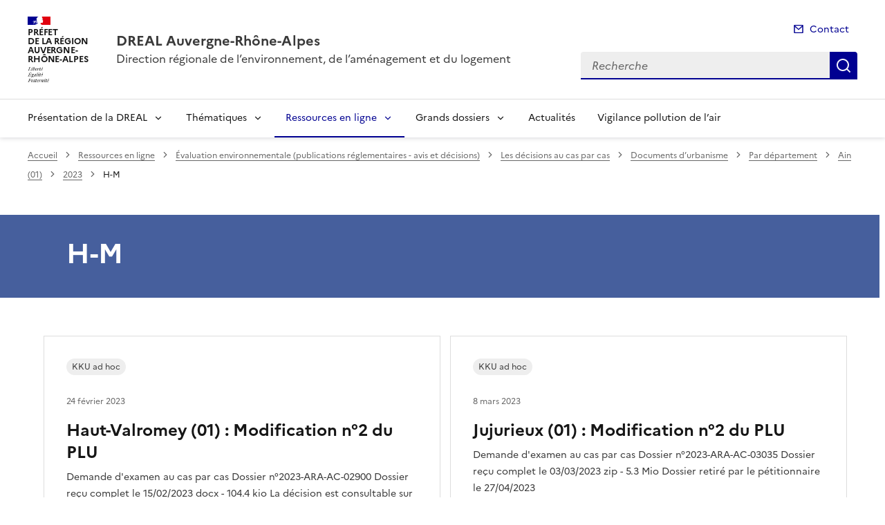

--- FILE ---
content_type: text/html; charset=utf-8
request_url: https://www.auvergne-rhone-alpes.developpement-durable.gouv.fr/h-m-r5393.html
body_size: 11624
content:
<!doctype html>
<html dir="ltr" lang="fr">
	<head>
	<meta charset="utf-8">
<link rel="schema.dcterms" href="http://purl.org/dc/terms/" />

<title>H-M | DREAL Auvergne-Rhône-Alpes</title>
<meta name="description" content="" />
<meta name="dcterms.title" content="H-M" />

<meta name="dcterms.creator" content="DREAL Auvergne-Rhône-Alpes" />
<meta name="dcterms.date" content="2023-12-13" />
 

<meta name="dcterms.modified" content="2024-02-13" />
<meta name="dcterms.subject" content="" />
<meta name="dcterms.format" content="text/html" />
<meta name="dcterms.language" content="fr" />
<meta name="dcterms.identifier" content="https://www.auvergne-rhone-alpes.developpement-durable.gouv.fr/h-m-r5393.html" />

<meta name="dcterms.isPartOf" content="2023" />

<meta name="dcterms.type" content="" />
<meta name="keywords" content="" />

<link rel="canonical" href="https://www.auvergne-rhone-alpes.developpement-durable.gouv.fr/h-m-r5393.html" />
<!-- Balises meta Open Graph -->
<meta property="og:locale" content="fr_FR" />
<meta property="og:title" content="H-M" />


<meta property="og:type" content="website">
<meta property="og:url" content="https://www.auvergne-rhone-alpes.developpement-durable.gouv.fr/h-m-r5393.html" />
<meta property="og:site_name" content="DREAL Auvergne-Rhône-Alpes"/>
<meta property="og:image:alt" content="H-M">

<!-- Balise méta pour twitter -->
<meta name="twitter:card" content="summary_large_image">
<meta name="twitter:site" content="DREAL Auvergne-Rhône-Alpes">
<meta name="twitter:image:alt" content="H-M">

<script>
var mediabox_settings={"auto_detect":true,"ns":"box","tt_img":true,"sel_g":"#documents_portfolio a[type='image\/jpeg'],#documents_portfolio a[type='image\/png'],#documents_portfolio a[type='image\/gif']","sel_c":".mediabox","str_ssStart":"Diaporama","str_ssStop":"Arr\u00eater","str_cur":"{current}\/{total}","str_prev":"Pr\u00e9c\u00e9dent","str_next":"Suivant","str_close":"Fermer","str_loading":"Chargement\u2026","str_petc":"Taper \u2019Echap\u2019 pour fermer","str_dialTitDef":"Boite de dialogue","str_dialTitMed":"Affichage d\u2019un media","splash_url":"","lity":{"skin":"_simple-dark","maxWidth":"90%","maxHeight":"90%","minWidth":"400px","minHeight":"","slideshow_speed":"2500","opacite":"0.9","defaultCaptionState":"expanded"}};
</script>
<!-- insert_head_css --><link rel='stylesheet' href='local/cache-css/a2d5dde438569e20eb5c4ea7c7a71be3.css?1768381573' type='text/css' />


<link rel='stylesheet' type='text/css' media='all' href='local/cache-css/cssdyn-css_barre_outils_icones_css-4aab28cd.css?1768381572' />






<link rel="stylesheet" href="local/cache-css/cssdyn-_css_ciwidget27_css-2b98d198.css?1768381572" /><link rel="stylesheet" href="local/cache-css/cssdyn-_css_cibloc22_css-a0266435.css?1768381572" type="text/css" />
		
<script type='text/javascript' src='local/cache-js/23a2f2c47ccfdc9e5b1df626c9235481.js?1768381574'></script>










<!-- insert_head -->




<script type='text/javascript' src='local/cache-js/jsdyn-javascript_porte_plume_start_js-85c2a8c9.js?1768381572'></script>
<script type="text/javascript" src="plugins-dist/ciwidget/lib/tarteaucitron/tarteaucitron.min.js" id="ciwidget_tarteaucitron"></script><script type="text/javascript">
            tarteaucitron.init({
                "hashtag": "#tarteaucitron",
                "highPrivacy": true,
                "orientation": "top",
                "showIcon": false,
                "adblocker": false,
                "showAlertSmall": false,
                "cookieslist": true,
                "removeCredit": true,
                "bodyPosition": "top",
            });
            </script><script type='text/javascript' src='local/cache-js/jsdyn-_js_cibloc_js-1c9566bb.js?1768381573'></script><link rel="stylesheet" href="local/cache-css/cssdyn-css_charte_css-9b2bfe18.css?1768381573" type="text/css" />
                <meta name="viewport" content="width=device-width, initial-scale=1, shrink-to-fit=no">

                <link rel="apple-touch-icon" href="plugins-dist/internet_pm21/images/favicons/apple-touch-icon.png"><!-- 180180 -->
                <link rel="icon" href="plugins-dist/internet_pm21/images/favicons/favicon.svg" type="image/svg+xml">
                <link rel="shortcut icon" href="plugins-dist/internet_pm21/images/favicons/favicon.ico" type="image/x-icon"><!-- 3232 -->
                <link rel="manifest" href="plugins-dist/internet_pm21/images/favicons/manifest.webmanifest" crossorigin="use-credentials">

<script type='text/javascript'>
<!--
function chainemail(titreobjet) {
        chaine_mail = "mailto:?subject=" + titreobjet;
        chaine_mail += "&body=Je recommande cette page : " + escape(titreobjet);
        chaine_mail += ". Pour la consulter, cliquer sur ce lien :" + escape(location.href);
        location.href = chaine_mail;
}
-->
</script>
  	</head>
  	<body>

	<div class="fr-skiplinks" id="top">
   	<nav class="fr-container" role="navigation" aria-label="Accès rapide">
        	<ul class="fr-skiplinks__list">
            		<li>
                		<a class="fr-link" href="#contenu">Accéder au contenu</a>
            		</li>
            		<li>
                		<a class="fr-link" href="#header-navigation">Accéder au menu</a>
            		</li>
            		<li>
                		<a class="fr-link" href="#header-search">Accéder à la recherche</a>
            		</li>
            		<li>
                		<a class="fr-link" href="#footer">Accéder au pied de page</a>
            		</li>
        	</ul>
    	</nav>
</div>
<header role="banner" class="fr-header">
	<div class="fr-header__body">
        	<div class="fr-container">
            		<div class="fr-header__body-row">
                		<div class="fr-header__brand fr-enlarge-link">
                    			<div class="fr-header__brand-top">
						 
							 
								<div class="fr-header__logo">
	<p class="fr-logo">
        	
                	
		
                	
		
                	
		
                	
		
                	
		
                	
		
                	
		
                	
		
                	
		
                	
		
                	
		
                	
		
                	
		
                	  Préfet<br>de la région<br>Auvergne-<br>Rhône-Alpes
		
                	
		
                	
		
                	
		
                	
		
                	
		
                	
		
                	
		
                	
		
                	
		
                	
		
                	
		
                	
		
                	
		
                	
		
                	
		
                	
		
                	
		
                	
		
                	
		
                	
		
                	
		
                	
		
                	
		
                	
		
                	
		
                	
		
                	
		
                	
		
                	
		
                	
		
	</p>
</div>							
						
						
						<div class="fr-header__navbar">
                            				<button class="fr-btn--search fr-btn" data-fr-opened="false" aria-controls="modal-recherche" title="Rechercher" id="btn-recherche">
                                				Rechercher
                            				</button>
                            				<button class="fr-btn--menu fr-btn" data-fr-opened="false" aria-controls="modal-menu" id="btn-menu" aria-haspopup="menu" title="Menu">
                                				Menu
                            				</button>
                        			</div>
                    			</div>
                    			<div class="fr-header__service">
                        			<a href="spip.php?page=sommaire" title="Accueil | DREAL Auvergne-Rhône-Alpes">
                            				<p class="fr-header__service-title">DREAL Auvergne-Rhône-Alpes</p>
                        			</a>
						<p class="fr-header__service-tagline">Direction régionale de l&#8217;environnement, de l&#8217;aménagement et du logement</p>
                    			</div>
                		</div>
                		<div class="fr-header__tools">
					<div class="fr-header__tools-links">
                                                <ul class="fr-links-group">
                                                        <li>
                                                                <a class="fr-link fr-fi-mail-line" href="spip.php?page=contact">Contact</a>
                                                        </li>
                                                </ul>
						
						
                                        </div>
                    			<div class="fr-header__search fr-modal" id="modal-recherche">
                        			<div class="fr-container fr-container-lg--fluid">
                            				<button class="fr-btn--close fr-btn" aria-controls="modal-recherche">Fermer</button>
							<form action="spip.php?page=recherche" method="get">
                                                                <input type="hidden" name="page" value="recherche">
                            					<div class="fr-search-bar" id="header-search" role="search">
                                					<label class="fr-label" for="search-input">Recherche</label>
                                					<input class="fr-input" placeholder="Recherche" type="search" id="search-input" name="recherche" title="Recherche">
                                					<button class="fr-btn" title="Recherche" type="submit">
                                    						Recherche
                                					</button>
                            					</div>
							</form>
                        			</div>
                    			</div>
                		</div>
            		</div>
        	</div>
    	</div><div class="fr-header__menu fr-modal" id="modal-menu">
                <div class="fr-container">
			<button class="fr-btn--close fr-btn" aria-controls="modal-menu">Fermer</button>
                        
                        
                        
                        
                        
                        
                        
                        
                        
                        
                        
                        
                        
                        
                        
                        
	
			
                        	
                                	
                        	
				
                                        
				
                	

                	

			<div class="fr-header__menu-links"></div>
                        <nav class="fr-nav" id="header-navigation" role="navigation" aria-label="Menu principal">
                                <ul class="fr-nav__list">
                                        
						
                                        	
                                        	
                                        	
                                        	
                                        	
                                        	
						
						<li class="fr-nav__item">
                                                        <button class="fr-nav__btn" aria-expanded="false" aria-controls="menu-2984" >Présentation de la DREAL</button>
                                                        <div class="fr-collapse fr-menu" id="menu-2984">
                                                                <ul class="fr-menu__list">
                                                                        
                                                                        <li>
                                                                                
                                                                                <a class="fr-nav__link" href="nos-missions-r2986.html" target="_self" >
                                                                                        Nos missions
                                                                                </a>
                                                                        </li>
                                                                        
                                                                        <li>
                                                                                
                                                                                <a class="fr-nav__link" href="notre-organisation-r5265.html" target="_self" >
                                                                                        Notre organisation
                                                                                </a>
                                                                        </li>
                                                                        
                                                                        <li>
                                                                                
                                                                                <a class="fr-nav__link" href="notre-strategie-r5266.html" target="_self" >
                                                                                        Notre stratégie
                                                                                </a>
                                                                        </li>
                                                                        
                                                                        <li>
                                                                                
                                                                                <a class="fr-nav__link" href="recrutement-et-concours-r5231.html" target="_self" >
                                                                                        Recrutement et concours
                                                                                </a>
                                                                        </li>
                                                                        
                                                                        <li>
                                                                                
                                                                                <a class="fr-nav__link" href="nous-contacter-r2991.html" target="_self" >
                                                                                        Nous contacter
                                                                                </a>
                                                                        </li>
                                                                        
                                                                        <li>
                                                                                
                                                                                <a class="fr-nav__link" href="nous-suivre-sur-linkedin-r4937.html" target="_self" >
                                                                                        Nous suivre sur Linkedin
                                                                                </a>
                                                                        </li>
                                                                        
                                                                </ul>
                                                        </div>
                                                </li>
						
					
						
                                        	
                                        	
                                        	
                                        	
                                        	
                                        	
                                        	
                                        	
						
						<li class="fr-nav__item">
                                                        <button class="fr-nav__btn" aria-expanded="false" aria-controls="menu-5344" >Thématiques</button>
                                                        <div class="fr-collapse fr-menu" id="menu-5344">
                                                                <ul class="fr-menu__list">
                                                                        
                                                                        <li>
                                                                                
                                                                                <a class="fr-nav__link" href="transports-vehicules-mobilite-r2980.html" target="_self" >
                                                                                        Transports Véhicules Mobilité
                                                                                </a>
                                                                        </li>
                                                                        
                                                                        <li>
                                                                                
                                                                                <a class="fr-nav__link" href="eau-nature-biodiversite-loup-r2978.html" target="_self" >
                                                                                        Eau Nature Biodiversité Loup
                                                                                </a>
                                                                        </li>
                                                                        
                                                                        <li>
                                                                                
                                                                                <a class="fr-nav__link" href="les-risques-naturels-r2979.html" target="_self" >
                                                                                        Les risques naturels
                                                                                </a>
                                                                        </li>
                                                                        
                                                                        <li>
                                                                                
                                                                                <a class="fr-nav__link" href="les-risques-anthropiques-r6708.html" target="_self" >
                                                                                        Les risques anthropiques
                                                                                </a>
                                                                        </li>
                                                                        
                                                                        <li>
                                                                                
                                                                                <a class="fr-nav__link" href="climat-air-transition-energetique-r2977.html" target="_self" >
                                                                                        Climat Air Transition énergétique
                                                                                </a>
                                                                        </li>
                                                                        
                                                                        <li>
                                                                                
                                                                                <a class="fr-nav__link" href="amenagement-foncier-paysages-sites-r2981.html" target="_self" >
                                                                                        Aménagement Foncier Paysages Sites
                                                                                </a>
                                                                        </li>
                                                                        
                                                                        <li>
                                                                                
                                                                                <a class="fr-nav__link" href="habitat-construction-r2982.html" target="_self" >
                                                                                        Habitat Construction
                                                                                </a>
                                                                        </li>
                                                                        
                                                                        <li>
                                                                                
                                                                                <a class="fr-nav__link" href="developpement-durable-r2983.html" target="_self" >
                                                                                        Développement Durable 
                                                                                </a>
                                                                        </li>
                                                                        
                                                                </ul>
                                                        </div>
                                                </li>
						
					
						
                                        	
                                        	
                                        	
                                        	
                                        	
                                        	
                                        	
                                        	
                                        	
                                        	
                                        	
						 
						<li class="fr-nav__item">
                                                        <button class="fr-nav__btn" aria-expanded="false" aria-controls="menu-5345"  aria-current="true">Ressources en ligne</button>
                                                        <div class="fr-collapse fr-menu" id="menu-5345">
                                                                <ul class="fr-menu__list">
                                                                        
                                                                        <li>
                                                                                 
                                                                                <a class="fr-nav__link" href="evaluation-environnementale-publications-r3029.html" target="_self"  aria-current="page">
                                                                                        Évaluation environnementale (publications réglementaires - avis et décisions)
                                                                                </a>
                                                                        </li>
                                                                        
                                                                        <li>
                                                                                
                                                                                <a class="fr-nav__link" href="information-environnementale-r4399.html" target="_self" >
                                                                                        Information environnementale
                                                                                </a>
                                                                        </li>
                                                                        
                                                                        <li>
                                                                                
                                                                                <a class="fr-nav__link" href="demarches-en-ligne-r3039.html" target="_self" >
                                                                                        Démarches en ligne
                                                                                </a>
                                                                        </li>
                                                                        
                                                                        <li>
                                                                                
                                                                                <a class="fr-nav__link" href="consultation-du-public-r5355.html" target="_self" >
                                                                                        Consultation du public
                                                                                </a>
                                                                        </li>
                                                                        
                                                                        <li>
                                                                                
                                                                                <a class="fr-nav__link" href="statistiques-etudes-r5354.html" target="_self" >
                                                                                        Statistiques - Études 
                                                                                </a>
                                                                        </li>
                                                                        
                                                                        <li>
                                                                                
                                                                                <a class="fr-nav__link" href="cartographies-donnees-geographiques-r3520.html" target="_self" >
                                                                                        Cartographies - Données géographiques 
                                                                                </a>
                                                                        </li>
                                                                        
                                                                        <li>
                                                                                
                                                                                <a class="fr-nav__link" href="veille-de-jurisprudence-r3978.html" target="_self" >
                                                                                        Veille de jurisprudence
                                                                                </a>
                                                                        </li>
                                                                        
                                                                        <li>
                                                                                
                                                                                <a class="fr-nav__link" href="expositions-r6929.html" target="_self" >
                                                                                        Expositions
                                                                                </a>
                                                                        </li>
                                                                        
                                                                        <li>
                                                                                
                                                                                <a class="fr-nav__link" href="marches-publics-r4922.html" target="_self" >
                                                                                        Marchés publics
                                                                                </a>
                                                                        </li>
                                                                        
                                                                        <li>
                                                                                
                                                                                <a class="fr-nav__link" href="sites-institutionnels-r3028.html" target="_self" >
                                                                                        Sites institutionnels
                                                                                </a>
                                                                        </li>
                                                                        
                                                                        <li>
                                                                                
                                                                                <a class="fr-nav__link" href="beneficiaires-d-aide-obligations-de-communication-r6694.html" target="_self" >
                                                                                        Bénéficiaires d&#8217;aide - Obligations de communication
                                                                                </a>
                                                                        </li>
                                                                        
                                                                </ul>
                                                        </div>
                                                </li>
						
					
						
                                        	
                                        	
                                        	
                                        	
                                        	
                                        	
                                        	
                                        	
						
						<li class="fr-nav__item">
                                                        <button class="fr-nav__btn" aria-expanded="false" aria-controls="menu-5346" >Grands dossiers</button>
                                                        <div class="fr-collapse fr-menu" id="menu-5346">
                                                                <ul class="fr-menu__list">
                                                                        
                                                                        <li>
                                                                                
                                                                                <a class="fr-nav__link" href="planification-ecologique-cop-r6262.html" target="_self" >
                                                                                        Planification écologique - COP
                                                                                </a>
                                                                        </li>
                                                                        
                                                                        <li>
                                                                                
                                                                                <a class="fr-nav__link" href="la-strategie-regionale-eau-air-sol-energie-r4938.html" target="_self" >
                                                                                        La stratégie régionale Eau-Air-Sol-Énergie
                                                                                </a>
                                                                        </li>
                                                                        
                                                                        <li>
                                                                                
                                                                                <a class="fr-nav__link" href="renovation-energetique-r5363.html" target="_self" >
                                                                                        Rénovation énergétique
                                                                                </a>
                                                                        </li>
                                                                        
                                                                        <li>
                                                                                
                                                                                <a class="fr-nav__link" href="mission-loup-r5348.html" target="_self" >
                                                                                        Mission Loup
                                                                                </a>
                                                                        </li>
                                                                        
                                                                        <li>
                                                                                
                                                                                <a class="fr-nav__link" href="bassin-rhone-mediterranee-r5349.html" target="_self" >
                                                                                        Bassin Rhône-Méditerranée
                                                                                </a>
                                                                        </li>
                                                                        
                                                                        <li>
                                                                                
                                                                                <a class="fr-nav__link" href="sites-classes-r5350.html" target="_self" >
                                                                                        Sites classés
                                                                                </a>
                                                                        </li>
                                                                        
                                                                        <li>
                                                                                
                                                                                <a class="fr-nav__link" href="substances-perfluorees-pfas-r5364.html" target="_self" >
                                                                                        Substances perfluorées (PFAS)
                                                                                </a>
                                                                        </li>
                                                                        
                                                                        <li>
                                                                                
                                                                                <a class="fr-nav__link" href="le-fonds-vert-r5596.html" target="_self" >
                                                                                        Le Fonds vert
                                                                                </a>
                                                                        </li>
                                                                        
                                                                </ul>
                                                        </div>
                                                </li>
						
					
						
                                               	
                                                <li class="fr-nav__item">
                                                        <a class="fr-nav__link" href="actualites-r5347.html" target="_self" >Actualités</a>
                                                </li>
						
					
						
                                               	
                                                <li class="fr-nav__item">
                                                        <a class="fr-nav__link" href="vigilance-pollution-de-l-air-r4371.html" target="_self" >Vigilance pollution de l&#8217;air</a>
                                                </li>
						
					
                                </ul>
                        </nav>
                </div>
	</div>
</header>
<div class="fr-container">
	<nav role="navigation" class="fr-breadcrumb" aria-label="vous êtes ici :">
		<button class="fr-breadcrumb__button" aria-expanded="false" aria-controls="breadcrumb">Voir le fil d'Ariane</button>
		<div class="fr-collapse" id="breadcrumb">
	       		<ol class="fr-breadcrumb__list">
	                	<li>
	                        	<a class="fr-breadcrumb__link" href="spip.php?page=sommaire">Accueil</a>
	                	</li>
	                	
	        			<li>
	                        		<a class="fr-breadcrumb__link" href="ressources-en-ligne-r5345.html">Ressources en ligne</a>
	                        	</li>
	                	
	        			<li>
	                        		<a class="fr-breadcrumb__link" href="evaluation-environnementale-publications-r3029.html">Évaluation environnementale (publications réglementaires - avis et décisions)</a>
	                        	</li>
	                	
	        			<li>
	                        		<a class="fr-breadcrumb__link" href="les-decisions-au-cas-par-cas-r3410.html">Les décisions au cas par cas</a>
	                        	</li>
	                	
	        			<li>
	                        		<a class="fr-breadcrumb__link" href="documents-d-urbanisme-r3465.html">Documents d&#8217;urbanisme</a>
	                        	</li>
	                	
	        			<li>
	                        		<a class="fr-breadcrumb__link" href="par-departement-r3496.html">Par département</a>
	                        	</li>
	                	
	        			<li>
	                        		<a class="fr-breadcrumb__link" href="ain-01-r3625.html">Ain (01)</a>
	                        	</li>
	                	
	        			<li>
	                        		<a class="fr-breadcrumb__link" href="2023-r5295.html">2023</a>
	                        	</li>
	                	
	                	<li>
	                		<a class="fr-breadcrumb__link" aria-current="page" role="link" aria-disabled="true">H-M</a>
	                	</li>
	        	</ol>
		</div>
	</nav>
</div>



<main id="main" role="main">
<div class="container_1col fr-container container-rubrique fr-mb-4w" id="contenu">
	<div class="fr-grid-row">
		<div class="fr-col col-rubrique">
			<div class="fr-container container-titre-rubrique">
        			<div class="fr-grid-row">
					<div class="fr-col aplat-rubrique">
						<div class="fr-col-10">
               						<h1 class="titre-rubrique fr-display-xs fr-p-4w">H-M</h1>
						</div>
					</div>
				</div>
			</div>
			
			
        			<div class="liste-articles fr-mt-6w fr-pl-2w">
<a id='pagination_listearticles' class='pagination_ancre'></a>

	<div class="item-liste-articles fr-card fr-enlarge-link">
    		<div class="fr-card__body">
			<div class="fr-card__content">
        			<h2 class="fr-card__title fr-h4">
            				<a href="haut-valromey-01-modification-no2-du-plu-a23287.html" class="fr-card__link article-card-lien" title="Haut-Valromey (01)&nbsp;: Modification n&#176;2 du PLU " >Haut-Valromey (01) : Modification n°2 du PLU</a>
        			</h2>
				<p class="fr-card__desc fr-mt-1w">Demande d'examen au cas par cas  Dossier n°2023-ARA-AC-02900 

 Dossier reçu complet le 15/02/2023 docx - 104.4 kio  La décision est consultable sur le site de la MRAE</p>
				<div class="fr-card__start">
					
                                	<ul class="fr-tags-group">
                                	
                                	        <li>
                                	                <p class="tag_card fr-card__detail fr-tag">KKU ad hoc</p>
                                	        </li>
                                	
                                	</ul>
                        	
					<p class="date_card fr-card__detail">24 février 2023</p>
				</div>
			</div>
		</div>
	</div>

	<div class="item-liste-articles fr-card fr-enlarge-link">
    		<div class="fr-card__body">
			<div class="fr-card__content">
        			<h2 class="fr-card__title fr-h4">
            				<a href="jujurieux-01-modification-no2-du-plu-a23352.html" class="fr-card__link article-card-lien" title="Jujurieux (01)&nbsp;: Modification n&#176;2 du PLU" >Jujurieux (01) : Modification n°2 du PLU</a>
        			</h2>
				<p class="fr-card__desc fr-mt-1w">Demande d'examen au cas par cas  Dossier n°2023-ARA-AC-03035 

 Dossier reçu complet le 03/03/2023 zip - 5.3 Mio  Dossier retiré par le pétitionnaire le 27/04/2023</p>
				<div class="fr-card__start">
					
                                	<ul class="fr-tags-group">
                                	
                                	        <li>
                                	                <p class="tag_card fr-card__detail fr-tag">KKU ad hoc</p>
                                	        </li>
                                	
                                	</ul>
                        	
					<p class="date_card fr-card__detail">8 mars 2023</p>
				</div>
			</div>
		</div>
	</div>

	<div class="item-liste-articles fr-card fr-enlarge-link">
    		<div class="fr-card__body">
			<div class="fr-card__content">
        			<h2 class="fr-card__title fr-h4">
            				<a href="marboz-01-modification-simplifiee-no3-du-plu-a24245.html" class="fr-card__link article-card-lien" title="Marboz (01)&nbsp;: modification simplifiée n&#176;3 du PLU " >Marboz (01) : modification simplifiée n°3 du PLU</a>
        			</h2>
				<p class="fr-card__desc fr-mt-1w">Demande d'examen au cas par cas  Dossier n°2023-ARA-AC-03203 

 Dossier reçu complet le 16 août 2023 zip - 18.9 Mio 

 Bâtiments pouvant changer de destination pdf - 6.9 Mio  La décision est consultable sur le site de la MRAE</p>
				<div class="fr-card__start">
					
                                	<ul class="fr-tags-group">
                                	
                                	        <li>
                                	                <p class="tag_card fr-card__detail fr-tag">Avis conforme</p>
                                	        </li>
                                	
                                	        <li>
                                	                <p class="tag_card fr-card__detail fr-tag">KKU ad hoc</p>
                                	        </li>
                                	
                                	</ul>
                        	
					<p class="date_card fr-card__detail">18 août 2023</p>
				</div>
			</div>
		</div>
	</div>

	<div class="item-liste-articles fr-card fr-enlarge-link">
    		<div class="fr-card__body">
			<div class="fr-card__content">
        			<h2 class="fr-card__title fr-h4">
            				<a href="mionnay-01-modification-no3-du-plu-a23982.html" class="fr-card__link article-card-lien" title="Mionnay (01)&nbsp;: Modification n&#176;3 du PLU" >Mionnay (01) : Modification n°3 du PLU</a>
        			</h2>
				<p class="fr-card__desc fr-mt-1w">Demande d'examen au cas par cas  Dossier n°2023-ARA-AC-03136 

 Dossier reçu complet le 27/06/2023 zip - 21.8 Mio  La décision est consultable sur le site de la MRAE</p>
				<div class="fr-card__start">
					
                                	<ul class="fr-tags-group">
                                	
                                	        <li>
                                	                <p class="tag_card fr-card__detail fr-tag">KKU ad hoc</p>
                                	        </li>
                                	
                                	</ul>
                        	
					<p class="date_card fr-card__detail">29 juin 2023</p>
				</div>
			</div>
		</div>
	</div>

	<div class="item-liste-articles fr-card fr-enlarge-link">
    		<div class="fr-card__body">
			<div class="fr-card__content">
        			<h2 class="fr-card__title fr-h4">
            				<a href="mionnay-01-modification-simplifiee-no2-du-plu-a23980.html" class="fr-card__link article-card-lien" title="Mionnay (01)&nbsp;: Modification simplifiée n&#176;2 du PLU  " >Mionnay (01) : Modification simplifiée n°2 du PLU</a>
        			</h2>
				<p class="fr-card__desc fr-mt-1w">Demande d'examen au cas par cas  Dossier n°2023-ARA-AC-03135 

 Dossier reçu complet le 27/06/2023 zip - 14.1 Mio  La décision est consultable sur le site de la MRAE</p>
				<div class="fr-card__start">
					
                                	<ul class="fr-tags-group">
                                	
                                	        <li>
                                	                <p class="tag_card fr-card__detail fr-tag">KKU ad hoc</p>
                                	        </li>
                                	
                                	</ul>
                        	
					<p class="date_card fr-card__detail">29 juin 2023</p>
				</div>
			</div>
		</div>
	</div>

	<div class="item-liste-articles fr-card fr-enlarge-link">
    		<div class="fr-card__body">
			<div class="fr-card__content">
        			<h2 class="fr-card__title fr-h4">
            				<a href="miribel-01-declaration-de-projet-valant-mise-en-a24841.html" class="fr-card__link article-card-lien" title="Miribel (01)&nbsp;: Déclaration de projet valant mise en comptabilité du PLU (requalification site Philips) " >Miribel (01) : Déclaration de projet valant mise en comptabilité du PLU (requalification site Philips)</a>
        			</h2>
				<p class="fr-card__desc fr-mt-1w">Demande d'examen au cas par cas  Dossier n°2023-ARA-AC-03274 

 Dossier reçu complet le 12/12/2023 pdf - 4.5 Mio  La décision est consultable sur le site de la MRAE  NB : certains documents étant trop volumineux ne peuvent être publiés. Vous pouvez toutefois les obtenir sur demande à l’adresse suivante : ae-dreal-ara@developpement-durable.gouv.fr</p>
				<div class="fr-card__start">
					
                                	<ul class="fr-tags-group">
                                	
                                	        <li>
                                	                <p class="tag_card fr-card__detail fr-tag">KKU ad hoc</p>
                                	        </li>
                                	
                                	</ul>
                        	
					<p class="date_card fr-card__detail">13 décembre 2023</p>
				</div>
			</div>
		</div>
	</div>

	<div class="item-liste-articles fr-card fr-enlarge-link">
    		<div class="fr-card__body">
			<div class="fr-card__content">
        			<h2 class="fr-card__title fr-h4">
            				<a href="miserieux-01-revision-avec-examen-conjoint-du-plu-a24324.html" class="fr-card__link article-card-lien" title="Misérieux (01)&nbsp;: Révision avec examen conjoint du PLU" >Misérieux (01) : Révision avec examen conjoint du PLU</a>
        			</h2>
				<p class="fr-card__desc fr-mt-1w">Demande d'examen au cas par cas  Dossier n°2023-ARA-AC-03218 

 Dossier reçu complet le 24/08/2023 zip - 10.1 Mio  La décision est consultable sur le site de la MRAE</p>
				<div class="fr-card__start">
					
                                	<ul class="fr-tags-group">
                                	
                                	        <li>
                                	                <p class="tag_card fr-card__detail fr-tag">KKU ad hoc</p>
                                	        </li>
                                	
                                	</ul>
                        	
					<p class="date_card fr-card__detail">4 septembre 2023</p>
				</div>
			</div>
		</div>
	</div>

</div>	
<div class="contener-pagination">
	</div>			
		</div>
	</div>
	<div id="blocoutils" class="blocoutils fr-mb-4w fr-mt-4w fr-pl-3w">
        <div class="fr-share-rubrique fr-share">
                <h2 class="charte-share__title fr-share__title">Partager la page</h2>
                <ul class="fr-share__group">
                        <li>
                                <a class="fr-share__link fr-share__link--facebook" title="Partager sur Facebook - ouvre une nouvelle fenêtre" href="http://www.facebook.com/sharer.php?u=https%3A%2F%2Fwww.auvergne-rhone-alpes.developpement-durable.gouv.fr%2Fh-m-r5393.html&amp;t=H-M" target="_blank" rel="noopener" onclick="window.open(this.href,'Partager sur Facebook','toolbar=no,location=yes,status=no,menubar=no,scrollbars=yes,resizable=yes,width=600,height=450'); event.preventDefault();">Partager sur Facebook</a>
                        </li>
                        <li>
                                <a class="fr-share__link fr-share__link--twitter-x" title="Partager sur X - ouvre une nouvelle fenêtre" href="https://x.com/share?text=H-M&amp;url=https%3A%2F%2Fwww.auvergne-rhone-alpes.developpement-durable.gouv.fr%2Fh-m-r5393.html" target="_blank" rel="noopener" onclick="window.open(this.href,'Partager sur X','toolbar=no,location=yes,status=no,menubar=no,scrollbars=yes,resizable=yes,width=600,height=420'); event.preventDefault();">Partager sur X</a>
                        </li>
                        <li>
                                <a class="fr-share__link fr-share__link--linkedin" title="Partager sur LinkedIn - ouvre une nouvelle fenêtre" href="http://www.linkedin.com/shareArticle?mini=true&amp;url=https%3A%2F%2Fwww.auvergne-rhone-alpes.developpement-durable.gouv.fr%2Fh-m-r5393.html&amp;title=H-M" target="_blank" rel="noopener" onclick="window.open(this.href,'Partager sur LinkedIn','toolbar=no,location=yes,status=no,menubar=no,scrollbars=yes,resizable=yes,width=550,height=550'); event.preventDefault();">Partager sur LinkedIn</a>
                        </li>
                        <li>
                                <a class="fr-share__link fr-share__link--mail" href="javascript:chainemail('DREAL Auvergne-Rhone-Alpes - H-M')" title="Partager par email">Partager par email</a>
                        </li>
                        <li>
				<span id="tocopy" class="masque" aria-hidden="true">https://www.auvergne-rhone-alpes.developpement-durable.gouv.fr/h-m-r5393.html</span>
                                <button class="fr-share__link fr-share__link--copy js-copy" title="Copier le lien de la page dans le presse-papier" onclick="navigator.clipboard.writeText(window.location);alert('Adresse copiée dans le presse papier.');" data-target="#tocopy">Copier le lien de la page dans le presse-papier</button>
                        </li>
                </ul>
        </div>
        <div class="abonnement-rubrique">
                 
                         
                                <a rel="nofollow" href="spip.php?page=abonnement-rubrique&amp;id_rubrique=5393" title="S'abonner" class="abonnement-btn fr-btn fr-btn--secondary">
					<svg aria-hidden="true" focusable="false">
                                                <use xlink:href="#symbol-abonnement"></use>
                                        </svg>
                                        S'abonner
                                </a>
                        
                
        </div>
</div>

<script>
        var btncopy = document.querySelector('.js-copy');
        if(btncopy) {
                btncopy.addEventListener('click', docopy);
        }

        function docopy() {

                // Cible de l'élément qui doit être copié
                var target = this.dataset.target;
                var fromElement = document.querySelector(target);
                if(!fromElement) {
                        return;
                }

                // Sélection des caractères concernés
                var range = document.createRange();
                var selection = window.getSelection();
                range.selectNode(fromElement);
                selection.removeAllRanges();
                selection.addRange(range);

                try {
                        // Exécution de la commande de copie
                        var result = document.execCommand('copy');
                        if (result) {
                                // La copie a réussi
                                alert('Adresse copiée dans le presse papier.');
                        }
                }
                catch(err) {
                        // Une erreur est surevnue lors de la tentative de copie
                        alert(err);
                }

                // Fin de l'opération
                selection = window.getSelection();
                if (typeof selection.removeRange === 'function') {
                        selection.removeRange(range);
                } else if (typeof selection.removeAllRanges === 'function') {
                        selection.removeAllRanges();
                }
        }
</script></div>
<div class="retourhaut_rubrique fr-grid-row--right">
	<a class="fr-link fr-fi-arrow-up-fill fr-link--icon-left" href="#top">
	Haut de page
</a></div>
</main>

<script type="text/javascript">
<!--
if (typeof cibcOptOut != 'function' || cibcOptOut()!="oui"){
  var _paq = _paq || [];
  _paq.push(['setDocumentTitle', 'ressources_en_ligne::Evaluation_environnementale__publications_reglementaires_-_avis_et_decisions_::les_decisions_au_cas_par_cas::documents_d_urbanisme::par_departement::ain__01_::2023::r5393-h-m']);
  _paq.push(['setDownloadClasses', ["LienTelecharg","document"]]);
  _paq.push(['trackPageView']);
  _paq.push(['enableLinkTracking']);
  (function() {
    var u="//audience-sites.din.developpement-durable.gouv.fr/";
    _paq.push(['setTrackerUrl', u+'piwik.php']);
    _paq.push(['setSiteId', '412']);
    var d=document, g=d.createElement('script'), s=d.getElementsByTagName('script')[0];
    g.type='text/javascript'; g.async=true; g.defer=true; g.src=u+'piwik.js'; s.parentNode.insertBefore(g,s);
  })();
}
function piwikTrackVideo(type,section,page,x1){
        _paq.push(['trackEvent', 'Video', 'Play', page]);
}
//-->
</script>
<noscript><p><img src="//audience-sites.din.developpement-durable.gouv.fr/piwik.php?idsite=412&rec=1&action_name=ressources_en_ligne::Evaluation_environnementale__publications_reglementaires_-_avis_et_decisions_::les_decisions_au_cas_par_cas::documents_d_urbanisme::par_departement::ain__01_::2023::r5393-h-m" style="border:0;" alt="" /></p></noscript>


<script type="text/javascript">
<!--
function ciTrackVideo(type,section,page,x1) {
  if (typeof xitiTrackVideo == 'function') {
    xitiTrackVideo(type,section,page,x1);
  }
  if(typeof piwikTrackVideo == 'function') {
    piwikTrackVideo(type,section,page,x1);
  }
}
//-->
</script><footer class="fr-footer" role="contentinfo" id="footer">
	
        <div class="fr-container">
		 
			<div class="fr-footer__body">
        <div class="fr-footer__brand fr-enlarge-link">
                 
                        <a href="spip.php?page=sommaire" title="Accueil - DREAL Auvergne-Rhône-Alpes - Auvergne-Rhône-Alpes">
	
			<p class="fr-logo">
	        		Préfet<br>de la région<br>Auvergne-<br>Rhône-Alpes
			</p>
	 
	        </a>                
        </div>		
		
                <div class="fr-footer__content">
                        <p class="fr-footer__content-desc">La Direction régionale de l'environnement, de l'aménagement et du logement (DREAL) Auvergne-Rhône-Alpes est un service déconcentré de l'État français. Placée sous l'autorité du préfet de région et des préfets de département, elle met en œuvre et coordonne les politiques publiques des ministère de l'Aménagement du territoire et de la Décentralisation/ministère de la Transition écologique, de la Biodiversité, de la Forêt, de la Mer et de la Pêche.</p>
                         
                        	<ul class="fr-footer__content-list">
	<li class="fr-footer__content-item">
        	<a class="fr-footer__content-link" title="info.gouv.fr - ouvre une nouvelle fenêtre" target="_blank" href="https://www.info.gouv.fr">info.gouv.fr</a>
	</li>
        <li class="fr-footer__content-item">
        	<a class="fr-footer__content-link" title="service-public.gouv.fr - ouvre une nouvelle fenêtre" target="_blank" href="https://service-public.gouv.fr">service-public.gouv.fr</a>
    	</li>
        <li class="fr-footer__content-item">
        	<a class="fr-footer__content-link" title="legifrance.gouv.fr - ouvre une nouvelle fenêtre" target="_blank" href="https://legifrance.gouv.fr">legifrance.gouv.fr</a>
        </li>
        <li class="fr-footer__content-item">
       		<a class="fr-footer__content-link" title="data.gouv.fr - ouvre une nouvelle fenêtre" target="_blank" href="https://data.gouv.fr">data.gouv.fr</a>
	</li>
</ul>                	
                </div>
        </div>
	<div class="fr-footer__bottom">
                <ul class="liste-pied-page fr-footer__bottom-list">
                        <li class="fr-footer__bottom-item">
                                <a class="fr-footer__bottom-link" href="spip.php?page=plan">Plan du site</a>
                        </li>
			<li class="fr-footer__bottom-item">
                                <a class="fr-footer__bottom-link" href="spip.php?page=glossaire">Glossaire</a>
                        </li>
			
                        <li class="fr-footer__bottom-item">
                                <a class="fr-footer__bottom-link" href="mentions-legales-a21828.html">Mentions légales</a>
                        </li>
			
                        <li class="fr-footer__bottom-item">
                                <a class="fr-footer__bottom-link" href="accessibilite-non-conforme-a21829.html">Accessibilité&nbsp;: non conforme</a>
                        </li>
			
                        <li class="fr-footer__bottom-item">
                                <a class="fr-footer__bottom-link" href="authentification-a12165.html">Authentification</a>
                        </li>
			

			                </ul>
                <div class="fr-footer__bottom-copy">
                        <p>
				Sauf mention contraire, tous les contenus de ce site sont sous <a href="https://github.com/etalab/licence-ouverte/blob/master/LO.md" title="licence etalab-2.0 (nouvelle fenêtre)" target="_blank">licence etalab-2.0</a>
                	</p>
                </div>
        </div>
    </div>
</footer>		

		<script type="module" src="plugins-dist/internet_pm21/js/dsfr.module.min.js"></script>
		<script type="text/javascript" nomodule src="plugins-dist/internet_pm21/js/dsfr.nomodule.min.js"></script>
		<script type="text/javascript" src="plugins-dist/internet_pm21/js/charte.js"></script>
		<svg id="svg-sprite" xmlns="http://www.w3.org/2000/svg" xmlns:xlink="http://www.w3.org/1999/xlink" aria-hidden="true" focusable="false">
    	<symbol id="symbol-section-rss" viewBox="0 0 18 18">
		<path fill="none" d="M 0,0 H 24 V 24 H 0 Z"></path>
		<path d="M 0,0 C 9.941,0 18,8.059 18,18 H 15 C 15,9.716 8.284,3 0,3 Z m 0,7 c 6.075,0 11,4.925 11,11 H 8 A 8,8 0 0 0 0,10 Z m 0,7 a 4,4 0 0 1 4,4 H 0 Z"></path>
    	</symbol>
	<symbol id="symbol-telecharger" viewBox="0 0 24 24">
		<path fill="none" d="M0 0h24v24H0z"></path>
                <path d="M3 19h18v2H3v-2zm10-5.828L19.071 7.1l1.414 1.414L12 17 3.515 8.515 4.929 7.1 11 13.17V2h2v11.172z"></path>
        </symbol>
	<symbol id="symbol-trombone" viewBox="0 0 24 24">
		<path fill="none" d="M0 0h24v24H0z"></path>
                <path d="M14 13.5V8a4 4 0 1 0-8 0v5.5a6.5 6.5 0 1 0 13 0V4h2v9.5a8.5 8.5 0 1 1-17 0V8a6 6 0 1 1 12 0v5.5a3.5 3.5 0 0 1-7 0V8h2v5.5a1.5 1.5 0 0 0 3 0z"></path>
        </symbol>
	<symbol id="symbol-memesujet" viewBox="0 0 24 24">
		<path fill="none" d="M0 0h24v24H0z"></path>
                <path d="M20 22H4a1 1 0 0 1-1-1V3a1 1 0 0 1 1-1h16a1 1 0 0 1 1 1v18a1 1 0 0 1-1 1zm-1-2V4H5v16h14zM7 6h4v4H7V6zm0 6h10v2H7v-2zm0 4h10v2H7v-2zm6-9h4v2h-4V7z"></path>
        </symbol>
	<symbol id="symbol-abonnement" viewBox="0 0 24 24">
		<path fill="none" d="M0 0h24v24H0z"></path>
                <path d="M22 20H2v-2h1v-6.969C3 6.043 7.03 2 12 2s9 4.043 9 9.031V18h1v2zM5 18h14v-6.969C19 7.148 15.866 4 12 4s-7 3.148-7 7.031V18zm4.5 3h5a2.5 2.5 0 1 1-5 0z"></path>
        </symbol>
	<symbol id="symbol-links" viewBox="0 0 24 24">
		<path fill="none" d="M0 0h24v24H0z"></path>
                <path d="M13.06 8.11l1.415 1.415a7 7 0 0 1 0 9.9l-.354.353a7 7 0 0 1-9.9-9.9l1.415 1.415a5 5 0 1 0 7.071 7.071l.354-.354a5 5 0 0 0 0-7.07l-1.415-1.415 1.415-1.414zm6.718 6.011l-1.414-1.414a5 5 0 1 0-7.071-7.071l-.354.354a5 5 0 0 0 0 7.07l1.415 1.415-1.415 1.414-1.414-1.414a7 7 0 0 1 0-9.9l.354-.353a7 7 0 0 1 9.9 9.9z"></path>
        </symbol>
	<symbol id="symbol-arrow-left" viewBox="0 0 100 100">
        	<path d="M31.87,46.9,62,16.74a4.31,4.31,0,1,1,6.1,6.09L41,50,68.13,77.17A4.31,4.31,0,0,1,62,83.26L31.87,53A4.38,4.38,0,0,1,31.87,46.9Z"></path>
    	</symbol>
    	<symbol id="symbol-arrow-right" viewBox="0 0 100 100">
        	<path d="M68.13,53.1,38,83.26a4.31,4.31,0,0,1-6.1-6.09L59,50,31.87,22.83A4.31,4.31,0,0,1,38,16.74L68.13,47A4.38,4.38,0,0,1,68.13,53.1Z"></path>
    	</symbol>
	<symbol id="symbol-player-audio" viewBox="0 0 180 157.262">
        	<rect height="157"  width="180" data-name="Rectangle 122" id="Rectangle_122"></rect>
  		<g transform="translate(-3977.357 -168.762)" data-name="Groupe 630" id="Groupe_630">
    			<path fill="#fff" transform="translate(0 -201.747)" data-name="Tracé 235" id="Tracé_235"
       				d="M4025.965,475.055c2.013,2.275,4.515,4.086,4.184,6.578-.245,1.839-1.964,2.016-2.19,3.858-.326,2.661,2.693,5.975,5.938,7.144,1.691.61,1.537.278,4.3,1.373,3.044,1.2,5.048,2,6.092,3.909.709,1.3.385,2.037,1.356,3.007a5.4,5.4,0,0,0,3.263,1.284,4.116,4.116,0,0,0,.454.009c-9.526,16.08-12.842,20.661-19.2,25.291.828,0,6.443.053,9.141.016,13.448-5.495,19.887-8.374,24.532-13.168a26.79,26.79,0,0,0,7.417-19.115,26.319,26.319,0,0,0-2.763-12.22,18.7,18.7,0,0,1-22.448-16.619,18.682,18.682,0,0,1,7.5-16.712,2.879,2.879,0,0,0-.36-.65l-.011-.015a37.157,37.157,0,0,1-2.2-3.78c-.387-.767-.749-1.555-1.083-2.351l-3.314,1.706a.667.667,0,0,1-.9-.288l-4.123-8.01a.667.667,0,0,1,.288-.9l1.829-.941c-2.136-3.766-3.887-7.091-5.267-9.815,0,0-2.624-5.179-6.381-13.606-.335-.751-.639-1.472-.639-1.472-.231-.558-.5-1.222-.853-2.106a55.7,55.7,0,0,1-1.769-5.892,4.165,4.165,0,0,1-.088-2.192,49.661,49.661,0,0,0-8.406,7.435c-8.875,10.225-9.524,28.289-4.627,34.259,1.5,1.825,4.794,4.532,5.433,9.25.431,3.179-.837,3.639-1.062,7.46A25.278,25.278,0,0,0,4025.965,475.055Z">
			</path>
    			<path fill="#fff" transform="translate(-414.308 -636.231)" data-name="Tracé 236" id="Tracé_236"
       				d="M4469.288,883.38a20.338,20.338,0,0,1,3.7-1.78,3.45,3.45,0,0,1-.278-.668,36.608,36.608,0,0,0-1.67-3.952c-.413-.836-.863-1.662-1.342-2.467l-4.024,2.155c.333.8.7,1.588,1.083,2.357a36.53,36.53,0,0,0,2.155,3.71A3.436,3.436,0,0,1,4469.288,883.38Z">
			</path>
    			<path fill="#fff" transform="translate(-102.914 0)" data-name="Tracé 237" id="Tracé_237"
       				d="M4231.912,256.267c-.194-.8-.571-1.149-2.474-3.409-1.546-1.838-.925-1.167-1.938-2.34-2.785-3.223-4.569-4.926-5.463-6.491.074-.172.131-.325.173-.45-.086.1-.171.2-.257.3a4.764,4.764,0,0,1-.587-1.968,7.661,7.661,0,0,1,0-1.1c.163-1.229.855-1.965,1.126-4.156.445-3.6-.825-6.356-1.878-8.922a122.383,122.383,0,0,1-5.113-15.69,14.719,14.719,0,0,0,5.389-7.2c2.208-6.848-2.144-13.029-4.027-15.7-3.655-5.191-9.395-9.176-11-8.006-1.306.95.861,4.757-.582,5.818-1.034.761-2.83-.692-9.334-4.223-.725-.393-7.691-4.093-11.919-3.958a17.27,17.27,0,0,0-6.063,1.518c-4.691,1.71-15.756-2.626-19.018,1.273-1.521,1.819-.874,2.041-3.081,4.187a6.2,6.2,0,0,1-2.737,1.5,3.383,3.383,0,0,0-.947,1.255c-2.09,4.752-.463,20.736-.463,20.736.06.587.16,1.58.366,2.907a56.894,56.894,0,0,0,1.611,7.074,74.522,74.522,0,0,0,2.967,8.349l1.638-.843a.666.666,0,0,1,.9.288l4.123,8.01a.666.666,0,0,1-.288.9l-3.276,1.687c.479.808.93,1.638,1.344,2.477a37.1,37.1,0,0,1,1.7,4.027l.006.017a2.825,2.825,0,0,0,.3.68,18.7,18.7,0,0,1,10.426,35.893,27.473,27.473,0,0,1,2.8,12.594,28.126,28.126,0,0,1-7.86,20.093c-4.958,5.117-13.926,9.258-22.3,12.4,5.948,0,44.89.48,49.49.08a38.026,38.026,0,0,0,3.721-11.31c2.039-11.655,4.712-13.458,7.234-15.691a15.128,15.128,0,0,1,1.273-1c1.279.076,5.887.045,6.951.01a12.747,12.747,0,0,0,7.463-2.288,8.353,8.353,0,0,0,2.84-3.471,8.183,8.183,0,0,0,.467-4.766c-.4-1.81-1.272-2.41-1.242-4.325a3.808,3.808,0,0,1,.347-1.961c.7-1.259,2-1.277,2.533-2.657a2.814,2.814,0,0,0,.178-1.136,4.085,4.085,0,0,0-2.017-3,2.859,2.859,0,0,0,.352-.146,4.436,4.436,0,0,0,1.993-2.858,6.32,6.32,0,0,0,.242-1.665,11.971,11.971,0,0,1-1.455-3.181c-.495-1.713-.82-2.837-.314-3.778.892-1.662,3.286-.727,4.837-2.635A4.5,4.5,0,0,0,4231.912,256.267Z">
			</path>
  		</g>
	</symbol>
</svg>
</body>
</html>



--- FILE ---
content_type: text/css
request_url: https://www.auvergne-rhone-alpes.developpement-durable.gouv.fr/local/cache-css/cssdyn-css_barre_outils_icones_css-4aab28cd.css?1768381572
body_size: 933
content:
/* #PRODUIRE{fond=css/barre_outils_icones.css,hash=854853d39bc34151cfe0930fc1374810}
   md5:9e0c67e12670d2771e61002bcc778337 */

.markItUp .outil_header1>a>em {background-image:url(//www.auvergne-rhone-alpes.developpement-durable.gouv.fr/plugins-dist/porte_plume/icones_barre/spt-v1.svg);background-position:-2px -2px}
.markItUp .outil_bold>a>em {background-image:url(//www.auvergne-rhone-alpes.developpement-durable.gouv.fr/plugins-dist/porte_plume/icones_barre/spt-v1.svg);background-position:-2px -22px}
.markItUp .outil_italic>a>em {background-image:url(//www.auvergne-rhone-alpes.developpement-durable.gouv.fr/plugins-dist/porte_plume/icones_barre/spt-v1.svg);background-position:-2px -42px}
.markItUp .outil_stroke_through>a>em {background-image:url(//www.auvergne-rhone-alpes.developpement-durable.gouv.fr/plugins-dist/porte_plume/icones_barre/spt-v1.svg);background-position:-2px -62px}
.markItUp .outil_liste_ul>a>em {background-image:url(//www.auvergne-rhone-alpes.developpement-durable.gouv.fr/plugins-dist/porte_plume/icones_barre/spt-v1.svg);background-position:-2px -442px}
.markItUp .outil_liste_ol>a>em {background-image:url(//www.auvergne-rhone-alpes.developpement-durable.gouv.fr/plugins-dist/porte_plume/icones_barre/spt-v1.svg);background-position:-2px -462px}
.markItUp .outil_indenter>a>em {background-image:url(//www.auvergne-rhone-alpes.developpement-durable.gouv.fr/plugins-dist/porte_plume/icones_barre/spt-v1.svg);background-position:-2px -482px}
.markItUp .outil_desindenter>a>em {background-image:url(//www.auvergne-rhone-alpes.developpement-durable.gouv.fr/plugins-dist/porte_plume/icones_barre/spt-v1.svg);background-position:-2px -502px}
.markItUp .outil_quote>a>em {background-image:url(//www.auvergne-rhone-alpes.developpement-durable.gouv.fr/plugins-dist/porte_plume/icones_barre/spt-v1.svg);background-position:-2px -302px}
.markItUp .outil_poesie>a>em {background-image:url(//www.auvergne-rhone-alpes.developpement-durable.gouv.fr/plugins-dist/porte_plume/icones_barre/spt-v1.svg);background-position:-2px -322px}
.markItUp .outil_link>a>em {background-image:url(//www.auvergne-rhone-alpes.developpement-durable.gouv.fr/plugins-dist/porte_plume/icones_barre/spt-v1.svg);background-position:-2px -342px}
.markItUp .outil_notes>a>em {background-image:url(//www.auvergne-rhone-alpes.developpement-durable.gouv.fr/plugins-dist/porte_plume/icones_barre/spt-v1.svg);background-position:-2px -362px}
.markItUp .outil_guillemets>a>em {background-image:url(//www.auvergne-rhone-alpes.developpement-durable.gouv.fr/plugins-dist/porte_plume/icones_barre/spt-v1.svg);background-position:-2px -522px}
.markItUp .outil_guillemets_simples>a>em {background-image:url(//www.auvergne-rhone-alpes.developpement-durable.gouv.fr/plugins-dist/porte_plume/icones_barre/spt-v1.svg);background-position:-2px -542px}
.markItUp .outil_guillemets_de>a>em {background-image:url(//www.auvergne-rhone-alpes.developpement-durable.gouv.fr/plugins-dist/porte_plume/icones_barre/spt-v1.svg);background-position:-2px -562px}
.markItUp .outil_guillemets_de_simples>a>em {background-image:url(//www.auvergne-rhone-alpes.developpement-durable.gouv.fr/plugins-dist/porte_plume/icones_barre/spt-v1.svg);background-position:-2px -582px}
.markItUp .outil_guillemets_uniques>a>em {background-image:url(//www.auvergne-rhone-alpes.developpement-durable.gouv.fr/plugins-dist/porte_plume/icones_barre/spt-v1.svg);background-position:-2px -602px}
.markItUp .outil_caracteres>a>em {background-image:url(//www.auvergne-rhone-alpes.developpement-durable.gouv.fr/plugins-dist/porte_plume/icones_barre/spt-v1.svg);background-position:-2px -282px}
.markItUp .outil_a_maj_grave>a>em {background-image:url(//www.auvergne-rhone-alpes.developpement-durable.gouv.fr/plugins-dist/porte_plume/icones_barre/spt-v1.svg);background-position:-2px -162px}
.markItUp .outil_e_maj_aigu>a>em {background-image:url(//www.auvergne-rhone-alpes.developpement-durable.gouv.fr/plugins-dist/porte_plume/icones_barre/spt-v1.svg);background-position:-2px -202px}
.markItUp .outil_e_maj_grave>a>em {background-image:url(//www.auvergne-rhone-alpes.developpement-durable.gouv.fr/plugins-dist/porte_plume/icones_barre/spt-v1.svg);background-position:-2px -222px}
.markItUp .outil_aelig>a>em {background-image:url(//www.auvergne-rhone-alpes.developpement-durable.gouv.fr/plugins-dist/porte_plume/icones_barre/spt-v1.svg);background-position:-2px -142px}
.markItUp .outil_aelig_maj>a>em {background-image:url(//www.auvergne-rhone-alpes.developpement-durable.gouv.fr/plugins-dist/porte_plume/icones_barre/spt-v1.svg);background-position:-2px -122px}
.markItUp .outil_oe>a>em {background-image:url(//www.auvergne-rhone-alpes.developpement-durable.gouv.fr/plugins-dist/porte_plume/icones_barre/spt-v1.svg);background-position:-2px -262px}
.markItUp .outil_oe_maj>a>em {background-image:url(//www.auvergne-rhone-alpes.developpement-durable.gouv.fr/plugins-dist/porte_plume/icones_barre/spt-v1.svg);background-position:-2px -242px}
.markItUp .outil_ccedil_maj>a>em {background-image:url(//www.auvergne-rhone-alpes.developpement-durable.gouv.fr/plugins-dist/porte_plume/icones_barre/spt-v1.svg);background-position:-2px -182px}
.markItUp .outil_uppercase>a>em {background-image:url(//www.auvergne-rhone-alpes.developpement-durable.gouv.fr/plugins-dist/porte_plume/icones_barre/spt-v1.svg);background-position:-2px -82px}
.markItUp .outil_lowercase>a>em {background-image:url(//www.auvergne-rhone-alpes.developpement-durable.gouv.fr/plugins-dist/porte_plume/icones_barre/spt-v1.svg);background-position:-2px -102px}
.markItUp .outil_code>a>em {background-image:url(//www.auvergne-rhone-alpes.developpement-durable.gouv.fr/plugins-dist/porte_plume/icones_barre/spt-v1.svg);background-position:-2px -382px}
.markItUp .outil_cadre>a>em {background-image:url(//www.auvergne-rhone-alpes.developpement-durable.gouv.fr/plugins-dist/porte_plume/icones_barre/spt-v1.svg);background-position:-2px -402px}
.markItUp .outil_clean>a>em {background-image:url(//www.auvergne-rhone-alpes.developpement-durable.gouv.fr/plugins-dist/porte_plume/icones_barre/spt-v1.svg);background-position:-2px -422px}
.markItUp .outil_preview>a>em {background-image:url(//www.auvergne-rhone-alpes.developpement-durable.gouv.fr/plugins-dist/porte_plume/icones_barre/spt-v1.svg);background-position:-2px -622px}
.markItUp .outil_intertitre1>a>em {background-image:url(//www.auvergne-rhone-alpes.developpement-durable.gouv.fr/plugins-dist/porte_plume/icones_barre/spt-v1.svg);background-position:-2px -2px}
.markItUp .outil_intertitre2>a>em {background-image:url(//www.auvergne-rhone-alpes.developpement-durable.gouv.fr/plugins-dist/enluminures_typographiques_v3/icones_barre/intertitre2.png);background-position:0}
.markItUp .outil_intertitre3>a>em {background-image:url(//www.auvergne-rhone-alpes.developpement-durable.gouv.fr/plugins-dist/enluminures_typographiques_v3/icones_barre/intertitre3.png);background-position:0}
.markItUp .outil_alignerdroite>a>em {background-image:url(//www.auvergne-rhone-alpes.developpement-durable.gouv.fr/plugins-dist/enluminures_typographiques_v3/icones_barre/right.png);background-position:0}
.markItUp .outil_alignergauche>a>em {background-image:url(//www.auvergne-rhone-alpes.developpement-durable.gouv.fr/plugins-dist/enluminures_typographiques_v3/icones_barre/left.png);background-position:0}
.markItUp .outil_stroke_through_et>a>em {background-image:url(//www.auvergne-rhone-alpes.developpement-durable.gouv.fr/plugins-dist/porte_plume/icones_barre/spt-v1.svg);background-position:-2px -62px}
.markItUp .outil_cadretexte>a>em {background-image:url(//www.auvergne-rhone-alpes.developpement-durable.gouv.fr/plugins-dist/enluminures_typographiques_v3/icones_barre/cadretexte.png);background-position:0}
.markItUp .outil_speciaux>a>em {background-image:url(//www.auvergne-rhone-alpes.developpement-durable.gouv.fr/plugins-dist/enluminures_typographiques_v3/icones_barre/tag.png);background-position:0}
.markItUp .outil_barre_code>a>em {background-image:url(//www.auvergne-rhone-alpes.developpement-durable.gouv.fr/plugins-dist/enluminures_typographiques_v3/icones_barre/page_white_code_red.png);background-position:0}
.markItUp .outil_barre_cadre>a>em {background-image:url(//www.auvergne-rhone-alpes.developpement-durable.gouv.fr/plugins-dist/enluminures_typographiques_v3/icones_barre/page_white_code.png);background-position:0}
.markItUp .outil_miseenevidence>a>em {background-image:url(//www.auvergne-rhone-alpes.developpement-durable.gouv.fr/plugins-dist/enluminures_typographiques_v3/icones_barre/miseenevidence.png);background-position:0}
.markItUp .outil_miseenevidence2>a>em {background-image:url(//www.auvergne-rhone-alpes.developpement-durable.gouv.fr/plugins-dist/enluminures_typographiques_v3/icones_barre/miseenevidence2.png);background-position:0}
.markItUp .outil_exposant>a>em {background-image:url(//www.auvergne-rhone-alpes.developpement-durable.gouv.fr/plugins-dist/enluminures_typographiques_v3/icones_barre/exposant.png);background-position:0}
.markItUp .outil_indice>a>em {background-image:url(//www.auvergne-rhone-alpes.developpement-durable.gouv.fr/plugins-dist/enluminures_typographiques_v3/icones_barre/indice.png);background-position:0}
.markItUp .outil_petitescapitales>a>em {background-image:url(//www.auvergne-rhone-alpes.developpement-durable.gouv.fr/plugins-dist/enluminures_typographiques_v3/icones_barre/petitescapitales.png);background-position:0}
.markItUp .outil_barre_poesie>a>em {background-image:url(//www.auvergne-rhone-alpes.developpement-durable.gouv.fr/plugins-dist/enluminures_typographiques_v3/icones_barre/poesie.png);background-position:0}
.markItUp .outil_barre_tableau>a>em {background-image:url(//www.auvergne-rhone-alpes.developpement-durable.gouv.fr/plugins-dist/enluminures_typographiques_v3/icones_barre/barre-tableau.png);background-position:0}
.markItUp .outil_bloc>a>em {background-image:url(//www.auvergne-rhone-alpes.developpement-durable.gouv.fr/plugins-dist/cibloc/icones_barre/bloc.png);background-position:0}
.markItUp .outil_icone>a>em {background-image:url(//www.auvergne-rhone-alpes.developpement-durable.gouv.fr/plugins-dist/cibloc/icones_barre/icone.png);background-position:0}
.markItUp .outil_bouton>a>em {background-image:url(//www.auvergne-rhone-alpes.developpement-durable.gouv.fr/plugins-dist/cibloc/icones_barre/bouton.png);background-position:0}
.markItUp .outil_galerie>a>em {background-image:url(//www.auvergne-rhone-alpes.developpement-durable.gouv.fr/plugins-dist/internet_pm21/icones_barre/galerie.png);background-position:0}
.markItUp .outil_ressource>a>em {background-image:url(//www.auvergne-rhone-alpes.developpement-durable.gouv.fr/plugins-dist/internet_pm21/icones_barre/ressource.png);background-position:0}
.markItUp .outil_rss>a>em {background-image:url(//www.auvergne-rhone-alpes.developpement-durable.gouv.fr/plugins-dist/internet_pm21/icones_barre/rss.png);background-position:0}

/* roue ajax */
.ajaxLoad{
		position:relative;
}
.ajaxLoad:after {
		content:"";
		display:block;
		width:5em;
		height:5em;
		border:1px solid #eee;
		background:#fff url('//www.auvergne-rhone-alpes.developpement-durable.gouv.fr/prive/images/loader.svg') center no-repeat;
		background-size:50%;
		opacity:0.5;
		position:absolute;
		left:50%;
		top:50%;
		margin-left:-2.5em;
		margin-top:-2.5em;
}
.fullscreen .ajaxLoad:after {
		position:fixed;
		left:75%;
}
